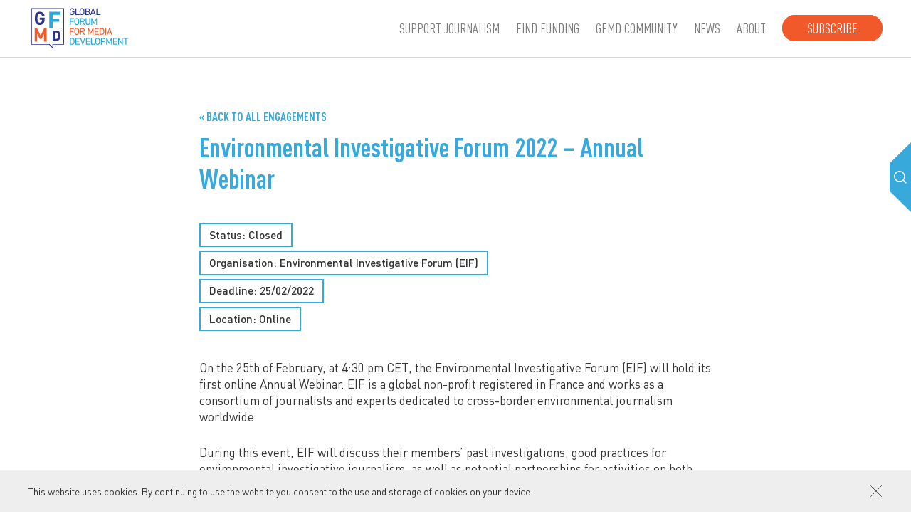

--- FILE ---
content_type: text/html; charset=UTF-8
request_url: https://gfmd.info/engagements/environmental-investigative-forum-2022-annual-webinar/
body_size: 11721
content:
<!DOCTYPE html><html lang=en-US><head><meta name='robots' content='index, follow, max-image-preview:large, max-snippet:-1, max-video-preview:-1'><meta http-equiv="content-type" content="text/html; charset=UTF-8"><meta name="viewport" content="width=device-width, initial-scale=1.0, maximum-scale=2.0"><title>Environmental Investigative Forum 2022 &#8211; Annual Webinar | GFMD</title><link rel=canonical href=https://gfmd.info/engagements/environmental-investigative-forum-2022-annual-webinar/ ><meta property="og:locale" content="en_US"><meta property="og:type" content="article"><meta property="og:title" content="Environmental Investigative Forum 2022 - Annual Webinar - GFMD"><meta property="og:description" content="On the 25th of February, at 4:30 pm CET, the Environmental Investigative Forum (EIF) will hold its first online Annual Webinar. EIF is a global non-profit registered in France and works as a consortium of journalists and experts dedicated to cross-border environmental journalism worldwide. During this event, EIF will discuss their members&#8217; past investigations, good [&hellip;]"><meta property="og:url" content="https://gfmd.info/engagements/environmental-investigative-forum-2022-annual-webinar/"><meta property="og:site_name" content="GFMD"><meta property="article:modified_time" content="2022-10-14T12:25:42+00:00"><meta property="og:image" content="https://gfmd.info/h-content/uploads/2021/11/Eng.Event_.jpg"><meta property="og:image:width" content="1920"><meta property="og:image:height" content="960"><meta property="og:image:type" content="image/jpeg"><meta name="twitter:card" content="summary_large_image"><meta name="twitter:image" content="https://gfmd.info/h-content/uploads/2021/11/Eng.Event_.jpg"><meta name="twitter:label1" content="Est. reading time"><meta name="twitter:data1" content="2 minutes"> <script type=application/ld+json class=yoast-schema-graph>{"@context":"https://schema.org","@graph":[{"@type":"WebPage","@id":"https://gfmd.info/engagements/environmental-investigative-forum-2022-annual-webinar/","url":"https://gfmd.info/engagements/environmental-investigative-forum-2022-annual-webinar/","name":"Environmental Investigative Forum 2022 - Annual Webinar - GFMD","isPartOf":{"@id":"https://gfmd.info/#website"},"datePublished":"2022-02-08T11:01:51+00:00","dateModified":"2022-10-14T12:25:42+00:00","breadcrumb":{"@id":"https://gfmd.info/engagements/environmental-investigative-forum-2022-annual-webinar/#breadcrumb"},"inLanguage":"en-US","potentialAction":[{"@type":"ReadAction","target":["https://gfmd.info/engagements/environmental-investigative-forum-2022-annual-webinar/"]}]},{"@type":"BreadcrumbList","@id":"https://gfmd.info/engagements/environmental-investigative-forum-2022-annual-webinar/#breadcrumb","itemListElement":[{"@type":"ListItem","position":1,"name":"Home","item":"https://gfmd.info/"},{"@type":"ListItem","position":2,"name":"Engagements","item":"https://gfmd.info/engagements/"},{"@type":"ListItem","position":3,"name":"Environmental Investigative Forum 2022 &#8211; Annual Webinar"}]},{"@type":"WebSite","@id":"https://gfmd.info/#website","url":"https://gfmd.info/","name":"GFMD","description":"Global Forum for Media Development","publisher":{"@id":"https://gfmd.info/#organization"},"potentialAction":[{"@type":"SearchAction","target":{"@type":"EntryPoint","urlTemplate":"https://gfmd.info/?s={search_term_string}"},"query-input":{"@type":"PropertyValueSpecification","valueRequired":true,"valueName":"search_term_string"}}],"inLanguage":"en-US"},{"@type":"Organization","@id":"https://gfmd.info/#organization","name":"Global Forum for Media Development","url":"https://gfmd.info/","logo":{"@type":"ImageObject","inLanguage":"en-US","@id":"https://gfmd.info/#/schema/logo/image/","url":"https://gfmd.info/h-content/uploads/2021/10/cropped-favicon.png","contentUrl":"https://gfmd.info/h-content/uploads/2021/10/cropped-favicon.png","width":512,"height":512,"caption":"Global Forum for Media Development"},"image":{"@id":"https://gfmd.info/#/schema/logo/image/"}}]}</script> <link rel=dns-prefetch href=//ajax.googleapis.com><link rel=alternate title="oEmbed (JSON)" type=application/json+oembed href="https://gfmd.info/wp-json/oembed/1.0/embed?url=https%3A%2F%2Fgfmd.info%2Fengagements%2Fenvironmental-investigative-forum-2022-annual-webinar%2F"><link rel=alternate title="oEmbed (XML)" type=text/xml+oembed href="https://gfmd.info/wp-json/oembed/1.0/embed?url=https%3A%2F%2Fgfmd.info%2Fengagements%2Fenvironmental-investigative-forum-2022-annual-webinar%2F&#038;format=xml"><style id=wp-img-auto-sizes-contain-inline-css>img:is([sizes=auto i],[sizes^="auto," i]){contain-intrinsic-size:3000px 1500px}</style><style id=classic-theme-styles-inline-css>/*! This file is auto-generated */
.wp-block-button__link{color:#fff;background-color:#32373c;border-radius:9999px;box-shadow:none;text-decoration:none;padding:calc(.667em + 2px) calc(1.333em + 2px);font-size:1.125em}.wp-block-file__button{background:#32373c;color:#fff;text-decoration:none}</style><link rel=stylesheet href=https://gfmd.info/h-content/cache/minify/f95e1.css?x42284 media=all><link rel=https://api.w.org/ href=https://gfmd.info/wp-json/ ><link rel=shortlink href='https://gfmd.info/?p=12858'> <script async src="https://www.googletagmanager.com/gtag/js?id=UA-43774240-43"></script><script>window.dataLayer=window.dataLayer||[];function gtag(){dataLayer.push(arguments);}gtag('js',new Date());gtag('config','UA-43774240-43');</script><link rel=icon href=https://gfmd.info/h-content/uploads/2021/10/cropped-favicon-32x32.png?x42284 sizes=32x32><link rel=icon href=https://gfmd.info/h-content/uploads/2021/10/cropped-favicon-192x192.png?x42284 sizes=192x192><link rel=apple-touch-icon href=https://gfmd.info/h-content/uploads/2021/10/cropped-favicon-180x180.png?x42284><meta name="msapplication-TileImage" content="https://gfmd.info/h-content/uploads/2021/10/cropped-favicon-270x270.png">  <script async src="https://www.googletagmanager.com/gtag/js?id=G-ZSHGBX38FV"></script> <script>window.dataLayer=window.dataLayer||[];function gtag(){dataLayer.push(arguments);}gtag('js',new Date());gtag('config','G-ZSHGBX38FV');</script> <style id=global-styles-inline-css>/*<![CDATA[*/:root{--wp--preset--aspect-ratio--square:1;--wp--preset--aspect-ratio--4-3:4/3;--wp--preset--aspect-ratio--3-4:3/4;--wp--preset--aspect-ratio--3-2:3/2;--wp--preset--aspect-ratio--2-3:2/3;--wp--preset--aspect-ratio--16-9:16/9;--wp--preset--aspect-ratio--9-16:9/16;--wp--preset--color--black:#000;--wp--preset--color--cyan-bluish-gray:#abb8c3;--wp--preset--color--white:#fff;--wp--preset--color--pale-pink:#f78da7;--wp--preset--color--vivid-red:#cf2e2e;--wp--preset--color--luminous-vivid-orange:#ff6900;--wp--preset--color--luminous-vivid-amber:#fcb900;--wp--preset--color--light-green-cyan:#7bdcb5;--wp--preset--color--vivid-green-cyan:#00d084;--wp--preset--color--pale-cyan-blue:#8ed1fc;--wp--preset--color--vivid-cyan-blue:#0693e3;--wp--preset--color--vivid-purple:#9b51e0;--wp--preset--gradient--vivid-cyan-blue-to-vivid-purple:linear-gradient(135deg,rgb(6,147,227) 0%,rgb(155,81,224) 100%);--wp--preset--gradient--light-green-cyan-to-vivid-green-cyan:linear-gradient(135deg,rgb(122,220,180) 0%,rgb(0,208,130) 100%);--wp--preset--gradient--luminous-vivid-amber-to-luminous-vivid-orange:linear-gradient(135deg,rgb(252,185,0) 0%,rgb(255,105,0) 100%);--wp--preset--gradient--luminous-vivid-orange-to-vivid-red:linear-gradient(135deg,rgb(255,105,0) 0%,rgb(207,46,46) 100%);--wp--preset--gradient--very-light-gray-to-cyan-bluish-gray:linear-gradient(135deg,rgb(238,238,238) 0%,rgb(169,184,195) 100%);--wp--preset--gradient--cool-to-warm-spectrum:linear-gradient(135deg,rgb(74,234,220) 0%,rgb(151,120,209) 20%,rgb(207,42,186) 40%,rgb(238,44,130) 60%,rgb(251,105,98) 80%,rgb(254,248,76) 100%);--wp--preset--gradient--blush-light-purple:linear-gradient(135deg,rgb(255,206,236) 0%,rgb(152,150,240) 100%);--wp--preset--gradient--blush-bordeaux:linear-gradient(135deg,rgb(254,205,165) 0%,rgb(254,45,45) 50%,rgb(107,0,62) 100%);--wp--preset--gradient--luminous-dusk:linear-gradient(135deg,rgb(255,203,112) 0%,rgb(199,81,192) 50%,rgb(65,88,208) 100%);--wp--preset--gradient--pale-ocean:linear-gradient(135deg,rgb(255,245,203) 0%,rgb(182,227,212) 50%,rgb(51,167,181) 100%);--wp--preset--gradient--electric-grass:linear-gradient(135deg,rgb(202,248,128) 0%,rgb(113,206,126) 100%);--wp--preset--gradient--midnight:linear-gradient(135deg,rgb(2,3,129) 0%,rgb(40,116,252) 100%);--wp--preset--font-size--small:13px;--wp--preset--font-size--medium:20px;--wp--preset--font-size--large:36px;--wp--preset--font-size--x-large:42px;--wp--preset--spacing--20:0.44rem;--wp--preset--spacing--30:0.67rem;--wp--preset--spacing--40:1rem;--wp--preset--spacing--50:1.5rem;--wp--preset--spacing--60:2.25rem;--wp--preset--spacing--70:3.38rem;--wp--preset--spacing--80:5.06rem;--wp--preset--shadow--natural:6px 6px 9px rgba(0, 0, 0, 0.2);--wp--preset--shadow--deep:12px 12px 50px rgba(0, 0, 0, 0.4);--wp--preset--shadow--sharp:6px 6px 0px rgba(0, 0, 0, 0.2);--wp--preset--shadow--outlined:6px 6px 0px -3px rgb(255, 255, 255), 6px 6px rgb(0, 0, 0);--wp--preset--shadow--crisp:6px 6px 0px rgb(0, 0, 0)}:where(.is-layout-flex){gap:0.5em}:where(.is-layout-grid){gap:0.5em}body .is-layout-flex{display:flex}.is-layout-flex{flex-wrap:wrap;align-items:center}.is-layout-flex>:is(*,div){margin:0}body .is-layout-grid{display:grid}.is-layout-grid>:is(*,div){margin:0}:where(.wp-block-columns.is-layout-flex){gap:2em}:where(.wp-block-columns.is-layout-grid){gap:2em}:where(.wp-block-post-template.is-layout-flex){gap:1.25em}:where(.wp-block-post-template.is-layout-grid){gap:1.25em}.has-black-color{color:var(--wp--preset--color--black) !important}.has-cyan-bluish-gray-color{color:var(--wp--preset--color--cyan-bluish-gray) !important}.has-white-color{color:var(--wp--preset--color--white) !important}.has-pale-pink-color{color:var(--wp--preset--color--pale-pink) !important}.has-vivid-red-color{color:var(--wp--preset--color--vivid-red) !important}.has-luminous-vivid-orange-color{color:var(--wp--preset--color--luminous-vivid-orange) !important}.has-luminous-vivid-amber-color{color:var(--wp--preset--color--luminous-vivid-amber) !important}.has-light-green-cyan-color{color:var(--wp--preset--color--light-green-cyan) !important}.has-vivid-green-cyan-color{color:var(--wp--preset--color--vivid-green-cyan) !important}.has-pale-cyan-blue-color{color:var(--wp--preset--color--pale-cyan-blue) !important}.has-vivid-cyan-blue-color{color:var(--wp--preset--color--vivid-cyan-blue) !important}.has-vivid-purple-color{color:var(--wp--preset--color--vivid-purple) !important}.has-black-background-color{background-color:var(--wp--preset--color--black) !important}.has-cyan-bluish-gray-background-color{background-color:var(--wp--preset--color--cyan-bluish-gray) !important}.has-white-background-color{background-color:var(--wp--preset--color--white) !important}.has-pale-pink-background-color{background-color:var(--wp--preset--color--pale-pink) !important}.has-vivid-red-background-color{background-color:var(--wp--preset--color--vivid-red) !important}.has-luminous-vivid-orange-background-color{background-color:var(--wp--preset--color--luminous-vivid-orange) !important}.has-luminous-vivid-amber-background-color{background-color:var(--wp--preset--color--luminous-vivid-amber) !important}.has-light-green-cyan-background-color{background-color:var(--wp--preset--color--light-green-cyan) !important}.has-vivid-green-cyan-background-color{background-color:var(--wp--preset--color--vivid-green-cyan) !important}.has-pale-cyan-blue-background-color{background-color:var(--wp--preset--color--pale-cyan-blue) !important}.has-vivid-cyan-blue-background-color{background-color:var(--wp--preset--color--vivid-cyan-blue) !important}.has-vivid-purple-background-color{background-color:var(--wp--preset--color--vivid-purple) !important}.has-black-border-color{border-color:var(--wp--preset--color--black) !important}.has-cyan-bluish-gray-border-color{border-color:var(--wp--preset--color--cyan-bluish-gray) !important}.has-white-border-color{border-color:var(--wp--preset--color--white) !important}.has-pale-pink-border-color{border-color:var(--wp--preset--color--pale-pink) !important}.has-vivid-red-border-color{border-color:var(--wp--preset--color--vivid-red) !important}.has-luminous-vivid-orange-border-color{border-color:var(--wp--preset--color--luminous-vivid-orange) !important}.has-luminous-vivid-amber-border-color{border-color:var(--wp--preset--color--luminous-vivid-amber) !important}.has-light-green-cyan-border-color{border-color:var(--wp--preset--color--light-green-cyan) !important}.has-vivid-green-cyan-border-color{border-color:var(--wp--preset--color--vivid-green-cyan) !important}.has-pale-cyan-blue-border-color{border-color:var(--wp--preset--color--pale-cyan-blue) !important}.has-vivid-cyan-blue-border-color{border-color:var(--wp--preset--color--vivid-cyan-blue) !important}.has-vivid-purple-border-color{border-color:var(--wp--preset--color--vivid-purple) !important}.has-vivid-cyan-blue-to-vivid-purple-gradient-background{background:var(--wp--preset--gradient--vivid-cyan-blue-to-vivid-purple) !important}.has-light-green-cyan-to-vivid-green-cyan-gradient-background{background:var(--wp--preset--gradient--light-green-cyan-to-vivid-green-cyan) !important}.has-luminous-vivid-amber-to-luminous-vivid-orange-gradient-background{background:var(--wp--preset--gradient--luminous-vivid-amber-to-luminous-vivid-orange) !important}.has-luminous-vivid-orange-to-vivid-red-gradient-background{background:var(--wp--preset--gradient--luminous-vivid-orange-to-vivid-red) !important}.has-very-light-gray-to-cyan-bluish-gray-gradient-background{background:var(--wp--preset--gradient--very-light-gray-to-cyan-bluish-gray) !important}.has-cool-to-warm-spectrum-gradient-background{background:var(--wp--preset--gradient--cool-to-warm-spectrum) !important}.has-blush-light-purple-gradient-background{background:var(--wp--preset--gradient--blush-light-purple) !important}.has-blush-bordeaux-gradient-background{background:var(--wp--preset--gradient--blush-bordeaux) !important}.has-luminous-dusk-gradient-background{background:var(--wp--preset--gradient--luminous-dusk) !important}.has-pale-ocean-gradient-background{background:var(--wp--preset--gradient--pale-ocean) !important}.has-electric-grass-gradient-background{background:var(--wp--preset--gradient--electric-grass) !important}.has-midnight-gradient-background{background:var(--wp--preset--gradient--midnight) !important}.has-small-font-size{font-size:var(--wp--preset--font-size--small) !important}.has-medium-font-size{font-size:var(--wp--preset--font-size--medium) !important}.has-large-font-size{font-size:var(--wp--preset--font-size--large) !important}.has-x-large-font-size{font-size:var(--wp--preset--font-size--x-large) !important}/*]]>*/</style></head><body class="wp-singular engagement-template-default single single-engagement postid-12858 wp-theme-h-theme wp-child-theme-h-theme-child"><div id=wrapper class=hfeed><header id=header><div class="container full-width"><div class=left><div><div class=logo><a href=https://gfmd.info/ title="GFMD home page" rel=home><svg xmlns=http://www.w3.org/2000/svg version=1.1 x=0 y=0 viewBox="0 0 307 135" xml:space=preserve><path d="M122.59 17.55c0-3.24 0.17-4.42 0.52-5.55 0.97-3.04 3.38-4.6 6.67-4.6 3.41 0 5.5 1.74 6.47 3.9 0.09 0.17 0.06 0.32-0.09 0.41l-1.72 0.84c-0.17 0.09-0.31 0.03-0.4-0.15 -0.95-1.76-2.2-2.6-4.27-2.6 -2.2 0-3.61 1.04-4.21 2.92 -0.26 0.72-0.4 1.82-0.4 4.83s0.14 4.11 0.4 4.83c0.6 1.88 2 2.92 4.21 2.92 1.98 0 3.58-0.98 4.18-2.83 0.2-0.67 0.37-1.62 0.37-3.09 0-0.12-0.06-0.17-0.17-0.17h-3.78c-0.17 0-0.29-0.12-0.29-0.29v-1.68c0-0.17 0.11-0.29 0.29-0.29h6.21c0.17 0 0.29 0.12 0.29 0.29v1.47c0 1.76-0.2 3.38-0.49 4.34 -0.95 2.98-3.38 4.65-6.61 4.65 -3.29 0-5.69-1.56-6.67-4.6C122.76 21.98 122.59 20.79 122.59 17.55M139.64 8.01c0-0.17 0.11-0.29 0.29-0.29h1.98c0.17 0 0.29 0.12 0.29 0.29v16.8c0 0.12 0.06 0.17 0.17 0.17h9.27c0.17 0 0.29 0.12 0.29 0.29v1.82c0 0.17-0.11 0.29-0.29 0.29h-11.71c-0.17 0-0.29-0.11-0.29-0.29L139.64 8.01 139.64 8.01zM152.67 23.1c-0.37-1.13-0.52-2.31-0.52-5.55s0.14-4.42 0.52-5.55c1-3.04 3.35-4.6 6.61-4.6 3.29 0 5.64 1.56 6.64 4.6 0.37 1.13 0.51 2.31 0.51 5.55s-0.14 4.42-0.51 5.55c-1 3.04-3.35 4.6-6.64 4.6C156.02 27.7 153.67 26.14 152.67 23.1M163.43 22.38c0.23-0.72 0.43-2 0.43-4.83s-0.2-4.11-0.43-4.83c-0.6-1.88-1.98-2.92-4.15-2.92 -2.15 0-3.52 1.04-4.12 2.92 -0.23 0.72-0.43 2-0.43 4.83s0.2 4.11 0.43 4.83c0.6 1.88 1.98 2.92 4.12 2.92C161.46 25.3 162.83 24.26 163.43 22.38M169.37 8.01c0-0.17 0.11-0.29 0.29-0.29h6.9c3.92 0 5.87 2.02 5.87 5.18 0 2.28-1.09 3.67-2.61 4.28v0.06c1.32 0.38 2.95 1.91 2.95 4.54 0 3.67-2.29 5.61-6.35 5.61h-6.76c-0.17 0-0.29-0.12-0.29-0.29L169.37 8.01 169.37 8.01zM176.5 16.22c2.15 0 3.41-1.24 3.41-3.06 0-1.88-1.26-3.09-3.41-3.09h-4.41c-0.11 0-0.17 0.06-0.17 0.17v5.81c0 0.12 0.06 0.17 0.17 0.17H176.5zM172.09 25.04h4.55c2.32 0 3.58-1.27 3.58-3.24 0-1.94-1.26-3.24-3.58-3.24h-4.55c-0.11 0-0.17 0.06-0.17 0.17v6.13C171.92 24.98 171.98 25.04 172.09 25.04M190.65 8.01c0.06-0.17 0.14-0.29 0.34-0.29h1.86c0.2 0 0.32 0.12 0.37 0.29l6.67 19.08c0.06 0.17-0.03 0.29-0.2 0.29h-2c-0.2 0-0.32-0.09-0.37-0.29l-1.49-4.28h-7.87l-1.49 4.28c-0.09 0.2-0.2 0.29-0.37 0.29h-2c-0.17 0-0.26-0.11-0.2-0.29L190.65 8.01zM195 20.44l-3.06-8.94h-0.06l-3.09 8.94H195zM202.12 8.01c0-0.17 0.11-0.29 0.29-0.29h1.98c0.17 0 0.29 0.12 0.29 0.29v16.8c0 0.12 0.06 0.17 0.17 0.17h9.27c0.17 0 0.29 0.12 0.29 0.29v1.82c0 0.17-0.11 0.29-0.29 0.29H202.4c-0.17 0-0.29-0.11-0.29-0.29L202.12 8.01 202.12 8.01z"/><path d="M123.28 37.39c0-0.17 0.11-0.29 0.29-0.29h11.71c0.17 0 0.29 0.12 0.29 0.29v1.82c0 0.17-0.11 0.29-0.29 0.29H126c-0.11 0-0.17 0.06-0.17 0.17v5.99c0 0.12 0.06 0.17 0.17 0.17h7.87c0.17 0 0.29 0.11 0.29 0.29v1.82c0 0.17-0.12 0.29-0.29 0.29H126c-0.11 0-0.17 0.06-0.17 0.17v8.07c0 0.17-0.11 0.29-0.29 0.29h-1.97c-0.17 0-0.29-0.11-0.29-0.29V37.39zM137 52.48c-0.37-1.13-0.52-2.31-0.52-5.55s0.14-4.42 0.52-5.55c1-3.04 3.35-4.6 6.61-4.6 3.29 0 5.64 1.56 6.64 4.6 0.37 1.13 0.51 2.31 0.51 5.55s-0.14 4.42-0.51 5.55c-1 3.04-3.35 4.6-6.64 4.6C140.34 57.08 138 55.52 137 52.48M147.76 51.76c0.23-0.72 0.43-2 0.43-4.83 0-2.83-0.2-4.11-0.43-4.83 -0.6-1.88-1.98-2.92-4.15-2.92 -2.15 0-3.52 1.04-4.12 2.92 -0.23 0.72-0.43 2-0.43 4.83s0.2 4.11 0.43 4.83c0.6 1.88 1.98 2.92 4.12 2.92C145.78 54.68 147.16 53.64 147.76 51.76M165.01 56.76c-0.2 0-0.29-0.09-0.37-0.29l-3.89-8.04h-4.29c-0.12 0-0.17 0.06-0.17 0.17v7.87c0 0.17-0.12 0.29-0.29 0.29h-1.98c-0.17 0-0.29-0.12-0.29-0.29V37.39c0-0.17 0.12-0.29 0.29-0.29h7.04c3.64 0 6.1 2.26 6.1 5.67 0 2.66-1.49 4.6-3.84 5.35l4.15 8.3c0.11 0.17 0.03 0.35-0.17 0.35L165.01 56.76 165.01 56.76zM164.6 42.77c0-2.05-1.34-3.27-3.61-3.27h-4.55c-0.12 0-0.17 0.06-0.17 0.17v6.19c0 0.12 0.06 0.17 0.17 0.17H161C163.26 46.03 164.6 44.82 164.6 42.77M169.84 49.91V37.39c0-0.17 0.11-0.29 0.29-0.29h1.98c0.17 0 0.29 0.12 0.29 0.29v12.49c0 3.18 1.75 4.8 4.35 4.8 2.58 0 4.32-1.62 4.32-4.8V37.39c0-0.17 0.12-0.29 0.29-0.29h1.97c0.17 0 0.29 0.12 0.29 0.29v12.52c0 4.63-2.6 7.17-6.87 7.17C172.44 57.08 169.84 54.53 169.84 49.91M186.98 37.39c0-0.17 0.11-0.29 0.29-0.29h1.86c0.23 0 0.37 0.09 0.46 0.29l5.81 13.24h0.09l5.7-13.24c0.09-0.2 0.23-0.29 0.46-0.29h1.86c0.17 0 0.29 0.12 0.29 0.29v19.08c0 0.17-0.11 0.29-0.29 0.29h-1.8c-0.17 0-0.29-0.11-0.29-0.29V42.79h-0.09l-4.84 10.82c-0.11 0.26-0.26 0.35-0.51 0.35h-1.15c-0.29 0-0.43-0.09-0.54-0.35l-4.84-10.82h-0.09v13.68c0 0.17-0.12 0.29-0.29 0.29h-1.8c-0.17 0-0.29-0.11-0.29-0.29L186.98 37.39 186.98 37.39z" fill=#27A8E0 /><path d="M123.28 66.76c0-0.17 0.11-0.29 0.29-0.29h11.71c0.17 0 0.29 0.12 0.29 0.29v1.82c0 0.17-0.11 0.29-0.29 0.29H126c-0.11 0-0.17 0.06-0.17 0.17v5.99c0 0.12 0.06 0.17 0.17 0.17h7.87c0.17 0 0.29 0.11 0.29 0.29v1.82c0 0.17-0.12 0.29-0.29 0.29H126c-0.11 0-0.17 0.06-0.17 0.17v8.07c0 0.17-0.11 0.29-0.29 0.29h-1.97c-0.17 0-0.29-0.11-0.29-0.29V66.76zM137 81.86c-0.37-1.13-0.52-2.31-0.52-5.55 0-3.24 0.14-4.42 0.52-5.55 1-3.04 3.35-4.6 6.61-4.6 3.29 0 5.64 1.56 6.64 4.6 0.37 1.13 0.51 2.31 0.51 5.55 0 3.24-0.14 4.42-0.51 5.55 -1 3.04-3.35 4.6-6.64 4.6C140.34 86.46 138 84.9 137 81.86M147.76 81.14c0.23-0.72 0.43-2 0.43-4.83s-0.2-4.11-0.43-4.83c-0.6-1.88-1.98-2.92-4.15-2.92 -2.15 0-3.52 1.04-4.12 2.92 -0.23 0.72-0.43 2-0.43 4.83s0.2 4.11 0.43 4.83c0.6 1.88 1.98 2.92 4.12 2.92C145.78 84.06 147.16 83.02 147.76 81.14M165.01 86.14c-0.2 0-0.29-0.09-0.37-0.29l-3.89-8.04h-4.29c-0.12 0-0.17 0.06-0.17 0.17v7.87c0 0.17-0.12 0.29-0.29 0.29h-1.98c-0.17 0-0.29-0.11-0.29-0.29V66.77c0-0.17 0.12-0.29 0.29-0.29h7.04c3.64 0 6.1 2.26 6.1 5.67 0 2.66-1.49 4.6-3.84 5.35l4.15 8.3c0.11 0.17 0.03 0.35-0.17 0.35L165.01 86.14 165.01 86.14zM164.6 72.14c0-2.05-1.34-3.27-3.61-3.27h-4.55c-0.12 0-0.17 0.06-0.17 0.17v6.19c0 0.12 0.06 0.17 0.17 0.17H161C163.26 75.41 164.6 74.2 164.6 72.14M176.6 66.76c0-0.17 0.11-0.29 0.29-0.29h1.86c0.23 0 0.37 0.09 0.46 0.29L185.02 80h0.09l5.7-13.24c0.09-0.2 0.23-0.29 0.46-0.29h1.86c0.17 0 0.29 0.12 0.29 0.29v19.08c0 0.17-0.11 0.29-0.29 0.29h-1.8c-0.17 0-0.29-0.11-0.29-0.29V72.17h-0.09l-4.84 10.82c-0.11 0.26-0.26 0.35-0.52 0.35h-1.14c-0.29 0-0.43-0.09-0.54-0.35l-4.84-10.82h-0.09v13.68c0 0.17-0.11 0.29-0.29 0.29h-1.8c-0.17 0-0.29-0.11-0.29-0.29L176.6 66.76 176.6 66.76zM196.92 66.76c0-0.17 0.11-0.29 0.29-0.29h11.71c0.17 0 0.29 0.12 0.29 0.29v1.82c0 0.17-0.11 0.29-0.29 0.29h-9.27c-0.11 0-0.17 0.06-0.17 0.17v5.78c0 0.12 0.06 0.17 0.17 0.17h7.87c0.17 0 0.28 0.12 0.28 0.29v1.82c0 0.17-0.11 0.29-0.28 0.29h-7.87c-0.11 0-0.17 0.06-0.17 0.17v5.99c0 0.12 0.06 0.17 0.17 0.17h9.27c0.17 0 0.29 0.12 0.29 0.29v1.82c0 0.17-0.11 0.29-0.29 0.29h-11.71c-0.17 0-0.29-0.11-0.29-0.29V66.76zM211.76 66.77c0-0.17 0.11-0.29 0.29-0.29h6.55c3.29 0 5.47 1.42 6.35 4.19 0.34 1.07 0.52 2.14 0.52 5.64s-0.17 4.57-0.52 5.64c-0.89 2.78-3.06 4.19-6.35 4.19h-6.55c-0.17 0-0.29-0.11-0.29-0.29V66.77zM214.48 83.74h3.58c2.35 0 3.81-0.78 4.43-2.69 0.26-0.72 0.4-1.68 0.4-4.74s-0.14-4.02-0.4-4.74c-0.63-1.91-2.09-2.69-4.43-2.69h-3.58c-0.11 0-0.17 0.06-0.17 0.17v14.52C214.31 83.68 214.37 83.74 214.48 83.74M228.44 66.76c0-0.17 0.11-0.29 0.29-0.29h1.98c0.17 0 0.29 0.12 0.29 0.29v19.08c0 0.17-0.11 0.29-0.29 0.29h-1.98c-0.17 0-0.29-0.11-0.29-0.29V66.76zM239.93 66.77c0.06-0.17 0.14-0.29 0.34-0.29h1.86c0.2 0 0.32 0.12 0.37 0.29l6.67 19.08c0.06 0.17-0.03 0.29-0.2 0.29h-2c-0.2 0-0.32-0.09-0.37-0.29l-1.49-4.28h-7.87l-1.49 4.28c-0.09 0.2-0.2 0.29-0.37 0.29h-2c-0.17 0-0.26-0.11-0.2-0.29L239.93 66.77zM244.28 79.2l-3.06-8.94h-0.06l-3.09 8.94H244.28z" fill=#F05A2B /><path d="M123.28 96.14c0-0.17 0.11-0.29 0.29-0.29h6.55c3.29 0 5.47 1.42 6.35 4.19 0.34 1.07 0.51 2.14 0.51 5.64s-0.17 4.57-0.51 5.64c-0.89 2.78-3.06 4.19-6.35 4.19h-6.55c-0.17 0-0.29-0.11-0.29-0.29C123.28 115.22 123.28 96.14 123.28 96.14zM126 113.12h3.58c2.35 0 3.81-0.78 4.44-2.69 0.26-0.72 0.4-1.68 0.4-4.74 0-3.07-0.14-4.02-0.4-4.74 -0.63-1.91-2.09-2.69-4.44-2.69H126c-0.11 0-0.17 0.06-0.17 0.17v14.52C125.82 113.06 125.88 113.12 126 113.12M139.95 96.14c0-0.17 0.11-0.29 0.29-0.29h11.71c0.17 0 0.29 0.12 0.29 0.29v1.82c0 0.17-0.11 0.29-0.29 0.29h-9.27c-0.11 0-0.17 0.06-0.17 0.17v5.78c0 0.12 0.06 0.17 0.17 0.17h7.87c0.17 0 0.29 0.12 0.29 0.29v1.82c0 0.17-0.11 0.29-0.29 0.29h-7.87c-0.11 0-0.17 0.06-0.17 0.17v5.99c0 0.12 0.06 0.17 0.17 0.17h9.27c0.17 0 0.29 0.12 0.29 0.29v1.82c0 0.17-0.11 0.29-0.29 0.29h-11.71c-0.17 0-0.29-0.11-0.29-0.29V96.14zM160.57 115.52c-0.17 0-0.29-0.11-0.34-0.29l-6.3-19.03c-0.09-0.23 0.03-0.35 0.2-0.35h1.95c0.23 0 0.34 0.09 0.4 0.29l4.98 15.18h0.06l4.81-15.18c0.06-0.2 0.17-0.29 0.37-0.29h1.98c0.17 0 0.29 0.12 0.2 0.35l-6.27 19.03c-0.06 0.17-0.17 0.29-0.34 0.29H160.57zM171.03 96.14c0-0.17 0.11-0.29 0.29-0.29h11.71c0.17 0 0.29 0.12 0.29 0.29v1.82c0 0.17-0.11 0.29-0.29 0.29h-9.27c-0.11 0-0.17 0.06-0.17 0.17v5.78c0 0.12 0.06 0.17 0.17 0.17h7.87c0.17 0 0.29 0.12 0.29 0.29v1.82c0 0.17-0.12 0.29-0.29 0.29h-7.87c-0.11 0-0.17 0.06-0.17 0.17v5.99c0 0.12 0.06 0.17 0.17 0.17h9.27c0.17 0 0.29 0.12 0.29 0.29v1.82c0 0.17-0.11 0.29-0.29 0.29h-11.71c-0.17 0-0.29-0.11-0.29-0.29V96.14zM185.88 96.14c0-0.17 0.11-0.29 0.29-0.29h1.98c0.17 0 0.29 0.12 0.29 0.29v16.8c0 0.12 0.06 0.17 0.17 0.17h9.27c0.17 0 0.29 0.12 0.29 0.29v1.82c0 0.17-0.11 0.29-0.29 0.29h-11.71c-0.17 0-0.29-0.11-0.29-0.29L185.88 96.14 185.88 96.14zM198.9 111.24c-0.37-1.13-0.52-2.31-0.52-5.55s0.14-4.42 0.52-5.55c1-3.04 3.35-4.6 6.61-4.6 3.29 0 5.64 1.56 6.64 4.6 0.37 1.13 0.52 2.31 0.52 5.55s-0.14 4.42-0.52 5.55c-1 3.04-3.35 4.6-6.64 4.6C202.25 115.83 199.91 114.27 198.9 111.24M209.67 110.51c0.23-0.72 0.43-2 0.43-4.83s-0.2-4.11-0.43-4.83c-0.6-1.88-1.98-2.92-4.15-2.92 -2.15 0-3.52 1.04-4.12 2.92 -0.23 0.72-0.43 2-0.43 4.83s0.2 4.11 0.43 4.83c0.6 1.88 1.98 2.92 4.12 2.92C207.69 113.43 209.06 112.39 209.67 110.51M215.92 115.52c-0.17 0-0.29-0.12-0.29-0.29V96.14c0-0.17 0.11-0.29 0.29-0.29h6.93c3.75 0 6.18 2.31 6.18 5.87s-2.43 5.87-6.18 5.87h-4.49c-0.11 0-0.17 0.06-0.17 0.17v7.46c0 0.17-0.11 0.29-0.29 0.29L215.92 115.52 215.92 115.52zM226.51 101.72c0-2.14-1.4-3.47-3.81-3.47h-4.35c-0.11 0-0.17 0.06-0.17 0.17v6.59c0 0.12 0.06 0.17 0.17 0.17h4.35C225.11 105.19 226.51 103.86 226.51 101.72M231.45 96.14c0-0.17 0.11-0.29 0.29-0.29h1.86c0.23 0 0.37 0.09 0.46 0.29l5.81 13.24h0.09l5.7-13.24c0.09-0.2 0.23-0.29 0.46-0.29h1.86c0.17 0 0.29 0.12 0.29 0.29v19.08c0 0.17-0.11 0.29-0.29 0.29h-1.8c-0.17 0-0.29-0.11-0.29-0.29v-13.68h-0.09l-4.84 10.82c-0.11 0.26-0.26 0.35-0.52 0.35h-1.14c-0.29 0-0.43-0.09-0.54-0.35l-4.84-10.82h-0.09v13.68c0 0.17-0.11 0.29-0.29 0.29h-1.8c-0.17 0-0.29-0.11-0.29-0.29L231.45 96.14 231.45 96.14zM251.75 96.14c0-0.17 0.11-0.29 0.29-0.29h11.71c0.17 0 0.29 0.12 0.29 0.29v1.82c0 0.17-0.12 0.29-0.29 0.29h-9.27c-0.11 0-0.17 0.06-0.17 0.17v5.78c0 0.12 0.06 0.17 0.17 0.17h7.87c0.17 0 0.29 0.12 0.29 0.29v1.82c0 0.17-0.12 0.29-0.29 0.29h-7.87c-0.11 0-0.17 0.06-0.17 0.17v5.99c0 0.12 0.06 0.17 0.17 0.17h9.27c0.17 0 0.29 0.12 0.29 0.29v1.82c0 0.17-0.12 0.29-0.29 0.29h-11.71c-0.17 0-0.29-0.11-0.29-0.29V96.14zM266.59 96.14c0-0.17 0.11-0.29 0.29-0.29h1.83c0.23 0 0.37 0.06 0.49 0.29l8.82 14.75h0.11V96.14c0-0.17 0.11-0.29 0.29-0.29h1.8c0.17 0 0.29 0.12 0.29 0.29v19.08c0 0.17-0.11 0.29-0.29 0.29h-1.83c-0.2 0-0.37-0.06-0.49-0.29l-8.84-14.69h-0.09v14.69c0 0.17-0.11 0.29-0.29 0.29h-1.8c-0.17 0-0.29-0.11-0.29-0.29V96.14zM288.76 115.52c-0.17 0-0.29-0.11-0.29-0.29v-16.8c0-0.11-0.06-0.17-0.17-0.17h-5.32c-0.17 0-0.29-0.11-0.29-0.29v-1.82c0-0.17 0.11-0.29 0.29-0.29h13.54c0.17 0 0.29 0.12 0.29 0.29v1.82c0 0.17-0.11 0.29-0.29 0.29h-5.32c-0.11 0-0.17 0.06-0.17 0.17v16.8c0 0.17-0.11 0.29-0.29 0.29H288.76z" fill=#27A8E0 /><path d="M73.57 127.77l-12.08-12.08H7.8V7.25h97.98v108.44l-32.16 0.02L73.57 127.77zM9.83 113.65h52.5l9.25 9.25 0.01-9.24h32.15V9.28H9.83V113.65zM44.22 52.62C41.13 55.81 37.45 57 33.33 57c-4.23 0-7.69-1.52-10.4-4.23 -3.9-3.9-3.79-8.72-3.79-15.39 0-6.66-0.11-11.49 3.79-15.39 2.71-2.71 6.07-4.23 10.4-4.23 8.94 0 13.49 5.85 14.52 12.35h-7.58c-0.87-3.63-3.09-5.63-6.94-5.63 -2.06 0-3.74 0.81-4.82 2.06 -1.46 1.62-1.84 3.41-1.84 10.84 0 7.42 0.38 9.26 1.84 10.89 1.08 1.25 2.76 2 4.82 2 2.28 0 4.12-0.81 5.36-2.17 1.25-1.41 1.73-3.14 1.73-5.15v-1.46h-7.1v-6.28h14.57v5.63C47.91 46.44 46.93 49.8 44.22 52.62"/><polygon points="71.93 26.77 71.93 38.89 91.75 38.89 91.75 47.49 71.93 47.49 71.93 67.51 62.12 67.51 62.12 18.18 95.21 18.18 95.21 26.77 " fill=#27A8E0 /><polygon points="46.16 106.45 46.16 83.84 38.75 98.55 33.63 98.55 26.17 83.84 26.17 106.45 18.59 106.45 18.59 67.66 26.06 67.66 36.19 88.64 46.27 67.66 53.73 67.66 53.73 106.45 " fill=#F05A2B /><path d="M94.41 90.06c0-0.37 0-0.75 0-1.13s0-0.75 0-1.13c0.03-4.08 0.05-7.94-3.14-11.12 -1.94-1.94-4.76-2.96-8.16-2.96H71.95v30.68h11.17c3.4 0 6.22-1.02 8.16-2.96C94.46 98.24 94.44 94.27 94.41 90.06M78.48 79.62h4.08c1.86 0 3.13 0.53 4.12 1.73 1.01 1.24 1.19 3.07 1.19 7.58 0 4.49-0.17 6.57-1.19 7.83 -0.99 1.2-2.26 1.73-4.12 1.73h-4.08V79.62z"/></svg></a></div></div></div><div class=middle><div></div></div><div class="right robots-nocontent"><div> <a href=# class="search-btn mobile" title=Search><svg xmlns=http://www.w3.org/2000/svg version=1.1 x=0 y=0 viewBox="0 0 18 18" xml:space=preserve><path d="M7.9 0.1c-4.3 0-7.8 3.5-7.8 7.8 0 4.3 3.5 7.8 7.8 7.8 4.3 0 7.8-3.5 7.8-7.8C15.7 3.6 12.2 0.1 7.9 0.1zM7.9 14.3c-3.5 0-6.4-2.9-6.4-6.4s2.9-6.4 6.4-6.4 6.4 2.9 6.4 6.4S11.5 14.3 7.9 14.3zM17.6 16.6l-4.1-4.1c-0.3-0.3-0.7-0.3-1 0 -0.3 0.3-0.3 0.7 0 1l4.1 4.1c0.1 0.1 0.3 0.2 0.5 0.2 0.2 0 0.4-0.1 0.5-0.2C17.9 17.4 17.9 16.9 17.6 16.6z"></path></svg></a><div class="main-menu nav-menu" role=navigation><nav><div class=menu-main-menu-container><ul id=menu-main-menu class=menu><li id=menu-item-92 class="menu-item menu-item-type-post_type menu-item-object-page menu-item-has-children menu-item-92"><a href=https://gfmd.info/support-journalism/ >Support journalism</a><ul class=sub-menu> <li id=menu-item-11818 class="menu-item menu-item-type-custom menu-item-object-custom menu-item-11818"><a target=_blank href=https://impact.gfmd.info/ >GFMD IMPACT</a></li> <li id=menu-item-21302 class="menu-item menu-item-type-post_type menu-item-object-page menu-item-21302"><a href=https://gfmd.info/policy-advocacy/ >Policy and Advocacy</a></li> <li id=menu-item-21270 class="menu-item menu-item-type-post_type_archive menu-item-object-briefing menu-item-21270"><a href=https://gfmd.info/briefings/ >Briefings</a></li> <li id=menu-item-21301 class="menu-item menu-item-type-post_type menu-item-object-page menu-item-21301"><a href=https://gfmd.info/tech-and-journalism-mechanism/ >Tech and Journalism Mechanism</a></li> <li id=menu-item-24902 class="menu-item menu-item-type-post_type menu-item-object-page menu-item-24902"><a href=https://gfmd.info/cloud-alliance/ >Journalism Cloud Alliance</a></li></ul> </li> <li id=menu-item-91 class="menu-item menu-item-type-post_type menu-item-object-page menu-item-has-children menu-item-91"><a href=https://gfmd.info/find-funding/ >Find Funding</a><ul class=sub-menu> <li id=menu-item-11823 class="menu-item menu-item-type-post_type_archive menu-item-object-funding menu-item-11823"><a href=https://gfmd.info/fundings/ >Funding Opportunities</a></li> <li id=menu-item-11824 class="menu-item menu-item-type-custom menu-item-object-custom menu-item-11824"><a target=_blank href=https://fundraising-guide.gfmd.info/ >Fundraising Guide</a></li> <li id=menu-item-11825 class="menu-item menu-item-type-custom menu-item-object-custom menu-item-11825"><a href=https://fundraising-guide.gfmd.info/mediadev-funding/donors>Funder Profiles</a></li></ul> </li> <li id=menu-item-90 class="menu-item menu-item-type-post_type menu-item-object-page menu-item-has-children menu-item-90"><a href=https://gfmd.info/community/ >GFMD community</a><ul class=sub-menu> <li id=menu-item-11821 class="menu-item menu-item-type-post_type_archive menu-item-object-organisation menu-item-11821"><a href=https://gfmd.info/members/ >Our Members</a></li> <li id=menu-item-11819 class="menu-item menu-item-type-post_type_archive menu-item-object-engagement menu-item-11819"><a href=https://gfmd.info/engagements/ >Engagement Opportunities</a></li> <li id=menu-item-11822 class="menu-item menu-item-type-post_type_archive menu-item-object-career menu-item-11822"><a href=https://gfmd.info/careers/ >Career Opportunities</a></li> <li id=menu-item-21300 class="menu-item menu-item-type-post_type menu-item-object-page menu-item-21300"><a href=https://gfmd.info/community/events/ >Events</a></li></ul> </li> <li id=menu-item-11690 class="menu-item menu-item-type-post_type menu-item-object-page current_page_parent menu-item-11690"><a href=https://gfmd.info/news/ >News</a></li> <li id=menu-item-15545 class="menu-item menu-item-type-post_type menu-item-object-page menu-item-has-children menu-item-15545"><a href=https://gfmd.info/about/ >About</a><ul class=sub-menu> <li id=menu-item-11685 class="menu-item menu-item-type-post_type menu-item-object-page menu-item-11685"><a href=https://gfmd.info/membership/how-to-join-gfmd/ >How to Join GFMD</a></li> <li id=menu-item-10784 class="menu-item menu-item-type-post_type menu-item-object-page menu-item-10784"><a href=https://gfmd.info/who-is-who/steering-committee/ >Who is Who</a></li> <li id=menu-item-9972 class="menu-item menu-item-type-post_type menu-item-object-page menu-item-9972"><a href=https://gfmd.info/partnerships/ >Partnerships</a></li></ul> </li> <li id=menu-item-339 class="newsletter menu-item menu-item-type-post_type menu-item-object-page menu-item-339"><a href=https://gfmd.info/contact/ >Subscribe</a></li></ul></div></nav></div> <a class="h-btn hamburger-btn" title=Menu href=#><svg xmlns=http://www.w3.org/2000/svg version=1.1 x=0 y=0 viewBox="0 0 27 21" xml:space=preserve><line x1=0.5 y1=10.5 x2=26.5 y2=10.5 /><line x1=0.5 y1=2.5 x2=26.5 y2=2.5 /><line x1=0.5 y1=18.5 x2=26.5 y2=18.5 /></svg></a></div></div></div> <a href=# class="search-btn desktop" title=Search><svg xmlns=http://www.w3.org/2000/svg version=1.1 x=0 y=0 viewBox="0 0 18 18" xml:space=preserve><path d="M7.9 0.1c-4.3 0-7.8 3.5-7.8 7.8 0 4.3 3.5 7.8 7.8 7.8 4.3 0 7.8-3.5 7.8-7.8C15.7 3.6 12.2 0.1 7.9 0.1zM7.9 14.3c-3.5 0-6.4-2.9-6.4-6.4s2.9-6.4 6.4-6.4 6.4 2.9 6.4 6.4S11.5 14.3 7.9 14.3zM17.6 16.6l-4.1-4.1c-0.3-0.3-0.7-0.3-1 0 -0.3 0.3-0.3 0.7 0 1l4.1 4.1c0.1 0.1 0.3 0.2 0.5 0.2 0.2 0 0.4-0.1 0.5-0.2C17.9 17.4 17.9 16.9 17.6 16.6z"></path></svg></a></header><div id=container><main id=main><section id=title-block class=small-margin><div class="container limited-width"><div class="text-content block-title loadme"> <a href=https://gfmd.info/engagements/ class="back-btn alt-font strong uppercase">« Back to all Engagements</a><h1 class="entry-title alt-font highlight-light-blue strong">Environmental Investigative Forum 2022 &#8211; Annual Webinar</h1></div></div></section><section id=info-block><div class="container limited-width text-content loadme"><p class=info><span>Status: Closed</span></p><p class=info><span>Organisation: Environmental Investigative Forum (EIF)</span></p><p class=info><span>Deadline: 25/02/2022</span></p><p class=info><span>Location: Online</span></p></div></section><section id=main-block><div class="container limited-width text-content entry-content clearfix loadme"><p>On the 25th of February, at 4:30 pm CET, the Environmental Investigative Forum (EIF) will hold its first online Annual Webinar. EIF is a global non-profit registered in France and works as a consortium of journalists and experts dedicated to cross-border environmental journalism worldwide.</p><p>During this event, EIF will discuss their members&#8217; past investigations, good practices for environmental investigative journalism, as well as potential partnerships for activities on both global and regional scales.</p><p>After discussing EIF&#8217;s achievements and publications of 2021 with EIF&#8217;s director, Alexandre Brutelle, EIF members will present a set of environmental investigations and related tools and techniques that they&#8217;ve used to achieve them. Topics will range from remote sensing techniques to the legal screening of environmental impact documentation, countering science disinformation and FOI techniques.</p><p>The last part of the event will be dedicated to presenting the way the EIF network functions across regions for collaborative environmental investigations, as well as their latest efforts to make it even more interactive and connected than the previous year! This part will be followed-up by a quick networking session for the attendees to join and discuss potential ideas for cooperation.</p><p>Here is the <a href=https://gfmd.info/h-content/uploads/2022/02/EIF-Annual-Webinar_2022_Agenda.pdf?x42284>agenda</a> for this session. The event will take place on Zoom, please note there will be a maximum threshold of 100 attendees; to join, simply follow the link below:</p><p>Zoom link:</p><p><a href="https://zoom.us/j/98068606339?pwd=ZytYSmw4T3llenp2UWtpYzFEWWFHUT09">https://zoom.us/j/98068606339?pwd=ZytYSmw4T3llenp2UWtpYzFEWWFHUT09 </a><br> Meeting ID: 980 6860 6339<br> Passcode: 382480</p></div></section><section id=cta-block class="cta-block no-margin loadme loadme-static"><div class="container limited-width"><div class="grid align-middle loadme"><div class="col col-m-7"><div class="text-content white-text"> For more engagement opportunities, subscribe to MediaDev Insider newsletter, your guide on how to support journalism and media from the GFMD IMPACT</div></div><div class="col col-m-1 col-s-0"></div><div class="col col-m-4"><div class="text-content h-center"> <a class=btn href="https://gfmd.us2.list-manage.com/subscribe?u=8319290829244f21c232b3830&id=642f35c243" target=_blank>Sign Up</a></div></div></div></div></section></main></div><div id=overlay-menu><div id=mobile-menu class="overlay-menu over"> <a class="h-btn close-btn" title=Close href=#><svg xmlns=http://www.w3.org/2000/svg version=1.1 x=0 y=0 viewBox="0 0 23 23" xml:space=preserve><line x1=1.5 y1=21.5 x2=21.5 y2=1.5 /><line x1=1.5 y1=1.5 x2=21.5 y2=21.5 /></svg></a><div class="h-center table-center main-content"><div> <a class=logo href=https://gfmd.info/ title="GFMD home page" rel=home><svg xmlns=http://www.w3.org/2000/svg version=1.1 x=0 y=0 viewBox="0 0 307 135" xml:space=preserve><path d="M122.59 17.55c0-3.24 0.17-4.42 0.52-5.55 0.97-3.04 3.38-4.6 6.67-4.6 3.41 0 5.5 1.74 6.47 3.9 0.09 0.17 0.06 0.32-0.09 0.41l-1.72 0.84c-0.17 0.09-0.31 0.03-0.4-0.15 -0.95-1.76-2.2-2.6-4.27-2.6 -2.2 0-3.61 1.04-4.21 2.92 -0.26 0.72-0.4 1.82-0.4 4.83s0.14 4.11 0.4 4.83c0.6 1.88 2 2.92 4.21 2.92 1.98 0 3.58-0.98 4.18-2.83 0.2-0.67 0.37-1.62 0.37-3.09 0-0.12-0.06-0.17-0.17-0.17h-3.78c-0.17 0-0.29-0.12-0.29-0.29v-1.68c0-0.17 0.11-0.29 0.29-0.29h6.21c0.17 0 0.29 0.12 0.29 0.29v1.47c0 1.76-0.2 3.38-0.49 4.34 -0.95 2.98-3.38 4.65-6.61 4.65 -3.29 0-5.69-1.56-6.67-4.6C122.76 21.98 122.59 20.79 122.59 17.55M139.64 8.01c0-0.17 0.11-0.29 0.29-0.29h1.98c0.17 0 0.29 0.12 0.29 0.29v16.8c0 0.12 0.06 0.17 0.17 0.17h9.27c0.17 0 0.29 0.12 0.29 0.29v1.82c0 0.17-0.11 0.29-0.29 0.29h-11.71c-0.17 0-0.29-0.11-0.29-0.29L139.64 8.01 139.64 8.01zM152.67 23.1c-0.37-1.13-0.52-2.31-0.52-5.55s0.14-4.42 0.52-5.55c1-3.04 3.35-4.6 6.61-4.6 3.29 0 5.64 1.56 6.64 4.6 0.37 1.13 0.51 2.31 0.51 5.55s-0.14 4.42-0.51 5.55c-1 3.04-3.35 4.6-6.64 4.6C156.02 27.7 153.67 26.14 152.67 23.1M163.43 22.38c0.23-0.72 0.43-2 0.43-4.83s-0.2-4.11-0.43-4.83c-0.6-1.88-1.98-2.92-4.15-2.92 -2.15 0-3.52 1.04-4.12 2.92 -0.23 0.72-0.43 2-0.43 4.83s0.2 4.11 0.43 4.83c0.6 1.88 1.98 2.92 4.12 2.92C161.46 25.3 162.83 24.26 163.43 22.38M169.37 8.01c0-0.17 0.11-0.29 0.29-0.29h6.9c3.92 0 5.87 2.02 5.87 5.18 0 2.28-1.09 3.67-2.61 4.28v0.06c1.32 0.38 2.95 1.91 2.95 4.54 0 3.67-2.29 5.61-6.35 5.61h-6.76c-0.17 0-0.29-0.12-0.29-0.29L169.37 8.01 169.37 8.01zM176.5 16.22c2.15 0 3.41-1.24 3.41-3.06 0-1.88-1.26-3.09-3.41-3.09h-4.41c-0.11 0-0.17 0.06-0.17 0.17v5.81c0 0.12 0.06 0.17 0.17 0.17H176.5zM172.09 25.04h4.55c2.32 0 3.58-1.27 3.58-3.24 0-1.94-1.26-3.24-3.58-3.24h-4.55c-0.11 0-0.17 0.06-0.17 0.17v6.13C171.92 24.98 171.98 25.04 172.09 25.04M190.65 8.01c0.06-0.17 0.14-0.29 0.34-0.29h1.86c0.2 0 0.32 0.12 0.37 0.29l6.67 19.08c0.06 0.17-0.03 0.29-0.2 0.29h-2c-0.2 0-0.32-0.09-0.37-0.29l-1.49-4.28h-7.87l-1.49 4.28c-0.09 0.2-0.2 0.29-0.37 0.29h-2c-0.17 0-0.26-0.11-0.2-0.29L190.65 8.01zM195 20.44l-3.06-8.94h-0.06l-3.09 8.94H195zM202.12 8.01c0-0.17 0.11-0.29 0.29-0.29h1.98c0.17 0 0.29 0.12 0.29 0.29v16.8c0 0.12 0.06 0.17 0.17 0.17h9.27c0.17 0 0.29 0.12 0.29 0.29v1.82c0 0.17-0.11 0.29-0.29 0.29H202.4c-0.17 0-0.29-0.11-0.29-0.29L202.12 8.01 202.12 8.01z"/><path d="M123.28 37.39c0-0.17 0.11-0.29 0.29-0.29h11.71c0.17 0 0.29 0.12 0.29 0.29v1.82c0 0.17-0.11 0.29-0.29 0.29H126c-0.11 0-0.17 0.06-0.17 0.17v5.99c0 0.12 0.06 0.17 0.17 0.17h7.87c0.17 0 0.29 0.11 0.29 0.29v1.82c0 0.17-0.12 0.29-0.29 0.29H126c-0.11 0-0.17 0.06-0.17 0.17v8.07c0 0.17-0.11 0.29-0.29 0.29h-1.97c-0.17 0-0.29-0.11-0.29-0.29V37.39zM137 52.48c-0.37-1.13-0.52-2.31-0.52-5.55s0.14-4.42 0.52-5.55c1-3.04 3.35-4.6 6.61-4.6 3.29 0 5.64 1.56 6.64 4.6 0.37 1.13 0.51 2.31 0.51 5.55s-0.14 4.42-0.51 5.55c-1 3.04-3.35 4.6-6.64 4.6C140.34 57.08 138 55.52 137 52.48M147.76 51.76c0.23-0.72 0.43-2 0.43-4.83 0-2.83-0.2-4.11-0.43-4.83 -0.6-1.88-1.98-2.92-4.15-2.92 -2.15 0-3.52 1.04-4.12 2.92 -0.23 0.72-0.43 2-0.43 4.83s0.2 4.11 0.43 4.83c0.6 1.88 1.98 2.92 4.12 2.92C145.78 54.68 147.16 53.64 147.76 51.76M165.01 56.76c-0.2 0-0.29-0.09-0.37-0.29l-3.89-8.04h-4.29c-0.12 0-0.17 0.06-0.17 0.17v7.87c0 0.17-0.12 0.29-0.29 0.29h-1.98c-0.17 0-0.29-0.12-0.29-0.29V37.39c0-0.17 0.12-0.29 0.29-0.29h7.04c3.64 0 6.1 2.26 6.1 5.67 0 2.66-1.49 4.6-3.84 5.35l4.15 8.3c0.11 0.17 0.03 0.35-0.17 0.35L165.01 56.76 165.01 56.76zM164.6 42.77c0-2.05-1.34-3.27-3.61-3.27h-4.55c-0.12 0-0.17 0.06-0.17 0.17v6.19c0 0.12 0.06 0.17 0.17 0.17H161C163.26 46.03 164.6 44.82 164.6 42.77M169.84 49.91V37.39c0-0.17 0.11-0.29 0.29-0.29h1.98c0.17 0 0.29 0.12 0.29 0.29v12.49c0 3.18 1.75 4.8 4.35 4.8 2.58 0 4.32-1.62 4.32-4.8V37.39c0-0.17 0.12-0.29 0.29-0.29h1.97c0.17 0 0.29 0.12 0.29 0.29v12.52c0 4.63-2.6 7.17-6.87 7.17C172.44 57.08 169.84 54.53 169.84 49.91M186.98 37.39c0-0.17 0.11-0.29 0.29-0.29h1.86c0.23 0 0.37 0.09 0.46 0.29l5.81 13.24h0.09l5.7-13.24c0.09-0.2 0.23-0.29 0.46-0.29h1.86c0.17 0 0.29 0.12 0.29 0.29v19.08c0 0.17-0.11 0.29-0.29 0.29h-1.8c-0.17 0-0.29-0.11-0.29-0.29V42.79h-0.09l-4.84 10.82c-0.11 0.26-0.26 0.35-0.51 0.35h-1.15c-0.29 0-0.43-0.09-0.54-0.35l-4.84-10.82h-0.09v13.68c0 0.17-0.12 0.29-0.29 0.29h-1.8c-0.17 0-0.29-0.11-0.29-0.29L186.98 37.39 186.98 37.39z" fill=#27A8E0 /><path d="M123.28 66.76c0-0.17 0.11-0.29 0.29-0.29h11.71c0.17 0 0.29 0.12 0.29 0.29v1.82c0 0.17-0.11 0.29-0.29 0.29H126c-0.11 0-0.17 0.06-0.17 0.17v5.99c0 0.12 0.06 0.17 0.17 0.17h7.87c0.17 0 0.29 0.11 0.29 0.29v1.82c0 0.17-0.12 0.29-0.29 0.29H126c-0.11 0-0.17 0.06-0.17 0.17v8.07c0 0.17-0.11 0.29-0.29 0.29h-1.97c-0.17 0-0.29-0.11-0.29-0.29V66.76zM137 81.86c-0.37-1.13-0.52-2.31-0.52-5.55 0-3.24 0.14-4.42 0.52-5.55 1-3.04 3.35-4.6 6.61-4.6 3.29 0 5.64 1.56 6.64 4.6 0.37 1.13 0.51 2.31 0.51 5.55 0 3.24-0.14 4.42-0.51 5.55 -1 3.04-3.35 4.6-6.64 4.6C140.34 86.46 138 84.9 137 81.86M147.76 81.14c0.23-0.72 0.43-2 0.43-4.83s-0.2-4.11-0.43-4.83c-0.6-1.88-1.98-2.92-4.15-2.92 -2.15 0-3.52 1.04-4.12 2.92 -0.23 0.72-0.43 2-0.43 4.83s0.2 4.11 0.43 4.83c0.6 1.88 1.98 2.92 4.12 2.92C145.78 84.06 147.16 83.02 147.76 81.14M165.01 86.14c-0.2 0-0.29-0.09-0.37-0.29l-3.89-8.04h-4.29c-0.12 0-0.17 0.06-0.17 0.17v7.87c0 0.17-0.12 0.29-0.29 0.29h-1.98c-0.17 0-0.29-0.11-0.29-0.29V66.77c0-0.17 0.12-0.29 0.29-0.29h7.04c3.64 0 6.1 2.26 6.1 5.67 0 2.66-1.49 4.6-3.84 5.35l4.15 8.3c0.11 0.17 0.03 0.35-0.17 0.35L165.01 86.14 165.01 86.14zM164.6 72.14c0-2.05-1.34-3.27-3.61-3.27h-4.55c-0.12 0-0.17 0.06-0.17 0.17v6.19c0 0.12 0.06 0.17 0.17 0.17H161C163.26 75.41 164.6 74.2 164.6 72.14M176.6 66.76c0-0.17 0.11-0.29 0.29-0.29h1.86c0.23 0 0.37 0.09 0.46 0.29L185.02 80h0.09l5.7-13.24c0.09-0.2 0.23-0.29 0.46-0.29h1.86c0.17 0 0.29 0.12 0.29 0.29v19.08c0 0.17-0.11 0.29-0.29 0.29h-1.8c-0.17 0-0.29-0.11-0.29-0.29V72.17h-0.09l-4.84 10.82c-0.11 0.26-0.26 0.35-0.52 0.35h-1.14c-0.29 0-0.43-0.09-0.54-0.35l-4.84-10.82h-0.09v13.68c0 0.17-0.11 0.29-0.29 0.29h-1.8c-0.17 0-0.29-0.11-0.29-0.29L176.6 66.76 176.6 66.76zM196.92 66.76c0-0.17 0.11-0.29 0.29-0.29h11.71c0.17 0 0.29 0.12 0.29 0.29v1.82c0 0.17-0.11 0.29-0.29 0.29h-9.27c-0.11 0-0.17 0.06-0.17 0.17v5.78c0 0.12 0.06 0.17 0.17 0.17h7.87c0.17 0 0.28 0.12 0.28 0.29v1.82c0 0.17-0.11 0.29-0.28 0.29h-7.87c-0.11 0-0.17 0.06-0.17 0.17v5.99c0 0.12 0.06 0.17 0.17 0.17h9.27c0.17 0 0.29 0.12 0.29 0.29v1.82c0 0.17-0.11 0.29-0.29 0.29h-11.71c-0.17 0-0.29-0.11-0.29-0.29V66.76zM211.76 66.77c0-0.17 0.11-0.29 0.29-0.29h6.55c3.29 0 5.47 1.42 6.35 4.19 0.34 1.07 0.52 2.14 0.52 5.64s-0.17 4.57-0.52 5.64c-0.89 2.78-3.06 4.19-6.35 4.19h-6.55c-0.17 0-0.29-0.11-0.29-0.29V66.77zM214.48 83.74h3.58c2.35 0 3.81-0.78 4.43-2.69 0.26-0.72 0.4-1.68 0.4-4.74s-0.14-4.02-0.4-4.74c-0.63-1.91-2.09-2.69-4.43-2.69h-3.58c-0.11 0-0.17 0.06-0.17 0.17v14.52C214.31 83.68 214.37 83.74 214.48 83.74M228.44 66.76c0-0.17 0.11-0.29 0.29-0.29h1.98c0.17 0 0.29 0.12 0.29 0.29v19.08c0 0.17-0.11 0.29-0.29 0.29h-1.98c-0.17 0-0.29-0.11-0.29-0.29V66.76zM239.93 66.77c0.06-0.17 0.14-0.29 0.34-0.29h1.86c0.2 0 0.32 0.12 0.37 0.29l6.67 19.08c0.06 0.17-0.03 0.29-0.2 0.29h-2c-0.2 0-0.32-0.09-0.37-0.29l-1.49-4.28h-7.87l-1.49 4.28c-0.09 0.2-0.2 0.29-0.37 0.29h-2c-0.17 0-0.26-0.11-0.2-0.29L239.93 66.77zM244.28 79.2l-3.06-8.94h-0.06l-3.09 8.94H244.28z" fill=#F05A2B /><path d="M123.28 96.14c0-0.17 0.11-0.29 0.29-0.29h6.55c3.29 0 5.47 1.42 6.35 4.19 0.34 1.07 0.51 2.14 0.51 5.64s-0.17 4.57-0.51 5.64c-0.89 2.78-3.06 4.19-6.35 4.19h-6.55c-0.17 0-0.29-0.11-0.29-0.29C123.28 115.22 123.28 96.14 123.28 96.14zM126 113.12h3.58c2.35 0 3.81-0.78 4.44-2.69 0.26-0.72 0.4-1.68 0.4-4.74 0-3.07-0.14-4.02-0.4-4.74 -0.63-1.91-2.09-2.69-4.44-2.69H126c-0.11 0-0.17 0.06-0.17 0.17v14.52C125.82 113.06 125.88 113.12 126 113.12M139.95 96.14c0-0.17 0.11-0.29 0.29-0.29h11.71c0.17 0 0.29 0.12 0.29 0.29v1.82c0 0.17-0.11 0.29-0.29 0.29h-9.27c-0.11 0-0.17 0.06-0.17 0.17v5.78c0 0.12 0.06 0.17 0.17 0.17h7.87c0.17 0 0.29 0.12 0.29 0.29v1.82c0 0.17-0.11 0.29-0.29 0.29h-7.87c-0.11 0-0.17 0.06-0.17 0.17v5.99c0 0.12 0.06 0.17 0.17 0.17h9.27c0.17 0 0.29 0.12 0.29 0.29v1.82c0 0.17-0.11 0.29-0.29 0.29h-11.71c-0.17 0-0.29-0.11-0.29-0.29V96.14zM160.57 115.52c-0.17 0-0.29-0.11-0.34-0.29l-6.3-19.03c-0.09-0.23 0.03-0.35 0.2-0.35h1.95c0.23 0 0.34 0.09 0.4 0.29l4.98 15.18h0.06l4.81-15.18c0.06-0.2 0.17-0.29 0.37-0.29h1.98c0.17 0 0.29 0.12 0.2 0.35l-6.27 19.03c-0.06 0.17-0.17 0.29-0.34 0.29H160.57zM171.03 96.14c0-0.17 0.11-0.29 0.29-0.29h11.71c0.17 0 0.29 0.12 0.29 0.29v1.82c0 0.17-0.11 0.29-0.29 0.29h-9.27c-0.11 0-0.17 0.06-0.17 0.17v5.78c0 0.12 0.06 0.17 0.17 0.17h7.87c0.17 0 0.29 0.12 0.29 0.29v1.82c0 0.17-0.12 0.29-0.29 0.29h-7.87c-0.11 0-0.17 0.06-0.17 0.17v5.99c0 0.12 0.06 0.17 0.17 0.17h9.27c0.17 0 0.29 0.12 0.29 0.29v1.82c0 0.17-0.11 0.29-0.29 0.29h-11.71c-0.17 0-0.29-0.11-0.29-0.29V96.14zM185.88 96.14c0-0.17 0.11-0.29 0.29-0.29h1.98c0.17 0 0.29 0.12 0.29 0.29v16.8c0 0.12 0.06 0.17 0.17 0.17h9.27c0.17 0 0.29 0.12 0.29 0.29v1.82c0 0.17-0.11 0.29-0.29 0.29h-11.71c-0.17 0-0.29-0.11-0.29-0.29L185.88 96.14 185.88 96.14zM198.9 111.24c-0.37-1.13-0.52-2.31-0.52-5.55s0.14-4.42 0.52-5.55c1-3.04 3.35-4.6 6.61-4.6 3.29 0 5.64 1.56 6.64 4.6 0.37 1.13 0.52 2.31 0.52 5.55s-0.14 4.42-0.52 5.55c-1 3.04-3.35 4.6-6.64 4.6C202.25 115.83 199.91 114.27 198.9 111.24M209.67 110.51c0.23-0.72 0.43-2 0.43-4.83s-0.2-4.11-0.43-4.83c-0.6-1.88-1.98-2.92-4.15-2.92 -2.15 0-3.52 1.04-4.12 2.92 -0.23 0.72-0.43 2-0.43 4.83s0.2 4.11 0.43 4.83c0.6 1.88 1.98 2.92 4.12 2.92C207.69 113.43 209.06 112.39 209.67 110.51M215.92 115.52c-0.17 0-0.29-0.12-0.29-0.29V96.14c0-0.17 0.11-0.29 0.29-0.29h6.93c3.75 0 6.18 2.31 6.18 5.87s-2.43 5.87-6.18 5.87h-4.49c-0.11 0-0.17 0.06-0.17 0.17v7.46c0 0.17-0.11 0.29-0.29 0.29L215.92 115.52 215.92 115.52zM226.51 101.72c0-2.14-1.4-3.47-3.81-3.47h-4.35c-0.11 0-0.17 0.06-0.17 0.17v6.59c0 0.12 0.06 0.17 0.17 0.17h4.35C225.11 105.19 226.51 103.86 226.51 101.72M231.45 96.14c0-0.17 0.11-0.29 0.29-0.29h1.86c0.23 0 0.37 0.09 0.46 0.29l5.81 13.24h0.09l5.7-13.24c0.09-0.2 0.23-0.29 0.46-0.29h1.86c0.17 0 0.29 0.12 0.29 0.29v19.08c0 0.17-0.11 0.29-0.29 0.29h-1.8c-0.17 0-0.29-0.11-0.29-0.29v-13.68h-0.09l-4.84 10.82c-0.11 0.26-0.26 0.35-0.52 0.35h-1.14c-0.29 0-0.43-0.09-0.54-0.35l-4.84-10.82h-0.09v13.68c0 0.17-0.11 0.29-0.29 0.29h-1.8c-0.17 0-0.29-0.11-0.29-0.29L231.45 96.14 231.45 96.14zM251.75 96.14c0-0.17 0.11-0.29 0.29-0.29h11.71c0.17 0 0.29 0.12 0.29 0.29v1.82c0 0.17-0.12 0.29-0.29 0.29h-9.27c-0.11 0-0.17 0.06-0.17 0.17v5.78c0 0.12 0.06 0.17 0.17 0.17h7.87c0.17 0 0.29 0.12 0.29 0.29v1.82c0 0.17-0.12 0.29-0.29 0.29h-7.87c-0.11 0-0.17 0.06-0.17 0.17v5.99c0 0.12 0.06 0.17 0.17 0.17h9.27c0.17 0 0.29 0.12 0.29 0.29v1.82c0 0.17-0.12 0.29-0.29 0.29h-11.71c-0.17 0-0.29-0.11-0.29-0.29V96.14zM266.59 96.14c0-0.17 0.11-0.29 0.29-0.29h1.83c0.23 0 0.37 0.06 0.49 0.29l8.82 14.75h0.11V96.14c0-0.17 0.11-0.29 0.29-0.29h1.8c0.17 0 0.29 0.12 0.29 0.29v19.08c0 0.17-0.11 0.29-0.29 0.29h-1.83c-0.2 0-0.37-0.06-0.49-0.29l-8.84-14.69h-0.09v14.69c0 0.17-0.11 0.29-0.29 0.29h-1.8c-0.17 0-0.29-0.11-0.29-0.29V96.14zM288.76 115.52c-0.17 0-0.29-0.11-0.29-0.29v-16.8c0-0.11-0.06-0.17-0.17-0.17h-5.32c-0.17 0-0.29-0.11-0.29-0.29v-1.82c0-0.17 0.11-0.29 0.29-0.29h13.54c0.17 0 0.29 0.12 0.29 0.29v1.82c0 0.17-0.11 0.29-0.29 0.29h-5.32c-0.11 0-0.17 0.06-0.17 0.17v16.8c0 0.17-0.11 0.29-0.29 0.29H288.76z" fill=#27A8E0 /><path d="M73.57 127.77l-12.08-12.08H7.8V7.25h97.98v108.44l-32.16 0.02L73.57 127.77zM9.83 113.65h52.5l9.25 9.25 0.01-9.24h32.15V9.28H9.83V113.65zM44.22 52.62C41.13 55.81 37.45 57 33.33 57c-4.23 0-7.69-1.52-10.4-4.23 -3.9-3.9-3.79-8.72-3.79-15.39 0-6.66-0.11-11.49 3.79-15.39 2.71-2.71 6.07-4.23 10.4-4.23 8.94 0 13.49 5.85 14.52 12.35h-7.58c-0.87-3.63-3.09-5.63-6.94-5.63 -2.06 0-3.74 0.81-4.82 2.06 -1.46 1.62-1.84 3.41-1.84 10.84 0 7.42 0.38 9.26 1.84 10.89 1.08 1.25 2.76 2 4.82 2 2.28 0 4.12-0.81 5.36-2.17 1.25-1.41 1.73-3.14 1.73-5.15v-1.46h-7.1v-6.28h14.57v5.63C47.91 46.44 46.93 49.8 44.22 52.62"/><polygon points="71.93 26.77 71.93 38.89 91.75 38.89 91.75 47.49 71.93 47.49 71.93 67.51 62.12 67.51 62.12 18.18 95.21 18.18 95.21 26.77 " fill=#27A8E0 /><polygon points="46.16 106.45 46.16 83.84 38.75 98.55 33.63 98.55 26.17 83.84 26.17 106.45 18.59 106.45 18.59 67.66 26.06 67.66 36.19 88.64 46.27 67.66 53.73 67.66 53.73 106.45 " fill=#F05A2B /><path d="M94.41 90.06c0-0.37 0-0.75 0-1.13s0-0.75 0-1.13c0.03-4.08 0.05-7.94-3.14-11.12 -1.94-1.94-4.76-2.96-8.16-2.96H71.95v30.68h11.17c3.4 0 6.22-1.02 8.16-2.96C94.46 98.24 94.44 94.27 94.41 90.06M78.48 79.62h4.08c1.86 0 3.13 0.53 4.12 1.73 1.01 1.24 1.19 3.07 1.19 7.58 0 4.49-0.17 6.57-1.19 7.83 -0.99 1.2-2.26 1.73-4.12 1.73h-4.08V79.62z"/></svg></a><div class=nav-menu role=navigation><nav><div class=menu-main-menu-container><ul id=menu-main-menu-1 class=menu><li class="menu-item menu-item-type-post_type menu-item-object-page menu-item-has-children menu-item-92"><a href=https://gfmd.info/support-journalism/ >Support journalism</a><ul class=sub-menu> <li class="menu-item menu-item-type-custom menu-item-object-custom menu-item-11818"><a target=_blank href=https://impact.gfmd.info/ >GFMD IMPACT</a></li> <li class="menu-item menu-item-type-post_type menu-item-object-page menu-item-21302"><a href=https://gfmd.info/policy-advocacy/ >Policy and Advocacy</a></li> <li class="menu-item menu-item-type-post_type_archive menu-item-object-briefing menu-item-21270"><a href=https://gfmd.info/briefings/ >Briefings</a></li> <li class="menu-item menu-item-type-post_type menu-item-object-page menu-item-21301"><a href=https://gfmd.info/tech-and-journalism-mechanism/ >Tech and Journalism Mechanism</a></li> <li class="menu-item menu-item-type-post_type menu-item-object-page menu-item-24902"><a href=https://gfmd.info/cloud-alliance/ >Journalism Cloud Alliance</a></li></ul> </li> <li class="menu-item menu-item-type-post_type menu-item-object-page menu-item-has-children menu-item-91"><a href=https://gfmd.info/find-funding/ >Find Funding</a><ul class=sub-menu> <li class="menu-item menu-item-type-post_type_archive menu-item-object-funding menu-item-11823"><a href=https://gfmd.info/fundings/ >Funding Opportunities</a></li> <li class="menu-item menu-item-type-custom menu-item-object-custom menu-item-11824"><a target=_blank href=https://fundraising-guide.gfmd.info/ >Fundraising Guide</a></li> <li class="menu-item menu-item-type-custom menu-item-object-custom menu-item-11825"><a href=https://fundraising-guide.gfmd.info/mediadev-funding/donors>Funder Profiles</a></li></ul> </li> <li class="menu-item menu-item-type-post_type menu-item-object-page menu-item-has-children menu-item-90"><a href=https://gfmd.info/community/ >GFMD community</a><ul class=sub-menu> <li class="menu-item menu-item-type-post_type_archive menu-item-object-organisation menu-item-11821"><a href=https://gfmd.info/members/ >Our Members</a></li> <li class="menu-item menu-item-type-post_type_archive menu-item-object-engagement menu-item-11819"><a href=https://gfmd.info/engagements/ >Engagement Opportunities</a></li> <li class="menu-item menu-item-type-post_type_archive menu-item-object-career menu-item-11822"><a href=https://gfmd.info/careers/ >Career Opportunities</a></li> <li class="menu-item menu-item-type-post_type menu-item-object-page menu-item-21300"><a href=https://gfmd.info/community/events/ >Events</a></li></ul> </li> <li class="menu-item menu-item-type-post_type menu-item-object-page current_page_parent menu-item-11690"><a href=https://gfmd.info/news/ >News</a></li> <li class="menu-item menu-item-type-post_type menu-item-object-page menu-item-has-children menu-item-15545"><a href=https://gfmd.info/about/ >About</a><ul class=sub-menu> <li class="menu-item menu-item-type-post_type menu-item-object-page menu-item-11685"><a href=https://gfmd.info/membership/how-to-join-gfmd/ >How to Join GFMD</a></li> <li class="menu-item menu-item-type-post_type menu-item-object-page menu-item-10784"><a href=https://gfmd.info/who-is-who/steering-committee/ >Who is Who</a></li> <li class="menu-item menu-item-type-post_type menu-item-object-page menu-item-9972"><a href=https://gfmd.info/partnerships/ >Partnerships</a></li></ul> </li> <li class="newsletter menu-item menu-item-type-post_type menu-item-object-page menu-item-339"><a href=https://gfmd.info/contact/ >Subscribe</a></li></ul></div></nav></div></div></div></div><div id=search-menu class="overlay-menu over"> <a class="h-btn close-btn" title=Close href=#><svg xmlns=http://www.w3.org/2000/svg version=1.1 x=0 y=0 viewBox="0 0 23 23" xml:space=preserve><line x1=1.5 y1=21.5 x2=21.5 y2=1.5 /><line x1=1.5 y1=1.5 x2=21.5 y2=21.5 /></svg></a><div class="h-center v-center main-content"><h3>Search</h3><div class=overlay-search><form role=search method=get class=search-form action=https://gfmd.info/ > <label> <span class=screen-reader-text>Search for:</span> <input type=search class=search-field placeholder=Search… value name=s title="Search for:"> </label> <input type=submit class=search-submit value=Search></form></div></div></div></div><div class=h-info-notice id=cookie-notice><div class=container><div class=text-content> <a class="h-btn close-btn" title=Close href=#><svg xmlns=http://www.w3.org/2000/svg version=1.1 x=0 y=0 viewBox="0 0 23 23" xml:space=preserve><line x1=1.5 y1=21.5 x2=21.5 y2=1.5 /><line x1=1.5 y1=1.5 x2=21.5 y2=21.5 /></svg></a><p>This website uses cookies. By continuing to use the website you consent to the use and storage of cookies on your device.</p></div></div></div><noscript><div class=h-full-screen-notice id=no-javascript-notice><div><p>This website requires a JavaScript enabled browser.</p></div></div></noscript><div class=h-full-screen-notice id=old-browser-notice><div><p>You are using an outdated browser which can not show modern web content.</p><p>We suggest you download <a href=https://www.google.com/chrome target=_blank>Chrome</a> or <a href=http://www.mozilla.org target=_blank>Firefox</a>.</p></div></div><div id=h-loader><div class=table-center><div><svg version=1.1 xmlns=http://www.w3.org/2000/svg x=0 y=0 viewBox="0 0 40 40" xml:space=preserve><g fill=none fill-rule=evenodd><g transform="translate(1 1)" stroke-width=2><circle stroke-opacity=0.2 cx=19 cy=19 r=18 /><path d=M37,19c0-9.9-8.1-18-18-18></path></g></g></svg></div></div></div><footer id=footer class="loadme loadme-static"><div class=container><div class=grid><div class="col col-m-4"><div class=text-content><p><a href=https://goo.gl/maps/ywQVQQUnAioKUwog8><strong>Global Forum for Media Development</strong></a><br> Rond Point Schuman 6, Box 5,<br> Brussels 1040, Belgium</p><p><a href=tel:+32022346306 target=_blank rel=noopener>+32 (0) 2 234 63 06</a><br> <strong><a href=mailto:communications@gfmd.info target=_blank rel=noopener>communications@gfmd.info</a></strong></p></div></div><div class="col col-m-4 middle"><div class=text-content><p>The <a href=https://gfmd.info/ ><strong>Global Forum for Media Development (GFMD)</strong></a> is an international network of journalism support and media development organisations. We act together to support journalism and media through collaboration, knowledge exchange, and advocacy.</p></div></div><div class="col col-m-4"><div class=text-content><h4>Follow us</h4><div class=social-links><ul class=no-style> <li class=linkedin><a href=https://www.linkedin.com/company/mediagfmd/ title=LinkedIn target=_blank><svg version=1.1 xmlns=http://www.w3.org/2000/svg x=0 y=0 viewBox="-449 251 60 60" xml:space=preserve><rect x=-443.89 y=270.1 width=11.6 height=34.6 /><path d="M-438.09 266.41L-438.09 266.41c-3.7 0-6.02-2.5-6.02-5.56 0-3.15 2.41-5.56 6.02-5.56 3.61 0 5.93 2.41 6.02 5.56C-432.07 264-434.39 266.41-438.09 266.41zM-393.35 304.7h-10.74v-18.12c0-4.6-1.57-7.64-5.46-7.64 -2.96 0-4.72 2.06-5.46 4.11 -0.28 0.69-0.37 1.76-0.37 2.74V304.7h-10.65c0 0 0.19-30.76 0-33.89h10.74v4.8c1.39-2.35 3.98-5.58 9.63-5.58 7.04 0 12.32 4.8 12.32 15.28C-393.35 285.3-393.35 304.7-393.35 304.7z"/></svg><span>LinkedIn</span></a></li> <li class=facebook><a href=https://www.facebook.com/MediaGFMD/ title=Facebook target=_blank><svg version=1.1 xmlns=http://www.w3.org/2000/svg x=0 y=0 viewBox="0 0 60 60" xml:space=preserve><path d="M35 59H21.9V30.7h-5.7V19.8h5.7v-7.1c0-3.5 0.9-6.3 3-8.4C27.1 2.1 30.2 1 34.5 1h9.3v11.2h-7.1c-0.9 0-1.9 1.1-1.9 1.6v5.8h9v0.6c-0.3 4.9-1.1 9.6-1.1 9.6l-0.2 0.6h-7.7L35 59 35 59z"/></svg><span>Facebook</span></a></li> <li class=bluesky><a href=https://bsky.app/profile/gfmd.info title=Bluesky target=_blank><svg xmlns=http://www.w3.org/2000/svg xml:space=preserve style="enable-background:new 0 0 60 60" viewBox="0 0 60 60"><path d="M13.85 8.28C20.39 13.19 27.42 23.13 30 28.47c2.58-5.34 9.61-15.29 16.14-20.19C50.86 4.74 58.5 2 58.5 10.72c0 1.74-1 14.62-1.58 16.71-2.03 7.27-9.45 9.13-16.04 8C52.4 37.4 55.33 43.89 49 50.39c-12.03 12.34-17.29-3.1-18.64-7.05-.24-.73-.36-1.06-.36-.78 0-.29-.12.05-.36.78-1.35 3.96-6.61 19.4-18.64 7.05-6.33-6.5-3.4-13 8.13-14.96-6.6 1.12-14.01-.73-16.04-8C2.5 25.34 1.5 12.46 1.5 10.72 1.5 2 9.14 4.74 13.85 8.28z"/></svg><span>Bluesky</span></a></li> <li class=youtube><a href=https://www.youtube.com/@MediaGFMD/ title=YouTube target=_blank><svg version=1.1 xmlns=http://www.w3.org/2000/svg x=0 y=0 viewBox="0 0 60 60" xml:space=preserve><path d="M59 18.4c0-4.7-3.8-8.7-8.7-8.7H9.7C5 9.7 1 13.5 1 18.4v23.2c0 4.7 3.8 8.7 8.7 8.7h40.6c4.7 0 8.7-3.8 8.7-8.7V18.4L59 18.4zM24.2 39.8V17.9l16.5 10.8L24.2 39.8z"/></svg><span>YouTube</span></a></li></ul></div><h4 class="newsletter"><a href=https://gfmd.info/contact/ >Subscribe to our newsletter</a></h4><div class=ngosource> <a href=https://www.ngosource.org/about-equivalency-determination-on-file-badge target=_blank title="Equivalency Determination on File"><img src=https://gfmd.info/h-content/themes/h-theme-child/media/ngo.png?x42284 alt=ngo></a></div></div></div></div></div></footer></div> <script type=speculationrules>{"prefetch":[{"source":"document","where":{"and":[{"href_matches":"/*"},{"not":{"href_matches":["/wp-*.php","/wp-admin/*","/h-content/uploads/*","/h-content/*","/h-content/plugins/*","/h-content/themes/h-theme-child/*","/h-content/themes/h-theme/*","/*\\?(.+)"]}},{"not":{"selector_matches":"a[rel~=\"nofollow\"]"}},{"not":{"selector_matches":".no-prefetch, .no-prefetch a"}}]},"eagerness":"conservative"}]}</script> <script src="https://ajax.googleapis.com/ajax/libs/jquery/2.2.4/jquery.min.js?ver=2.2.4" id=jquery-js></script> <script src=https://gfmd.info/h-content/cache/minify/91fc1.js?x42284 async></script> <script id=base-js-extra>var phpVars={"getRootURL":"https://gfmd.info","getThemeURL":"https://gfmd.info/h-content/themes/h-theme-child","getCurrentURL":"https://gfmd.info/engagements/environmental-investigative-forum-2022-annual-webinar/","ajaxurl":"https://gfmd.info/wp-admin/admin-ajax.php"};</script> <script src=https://gfmd.info/h-content/cache/minify/9ac28.js?x42284 async></script> </body></html>